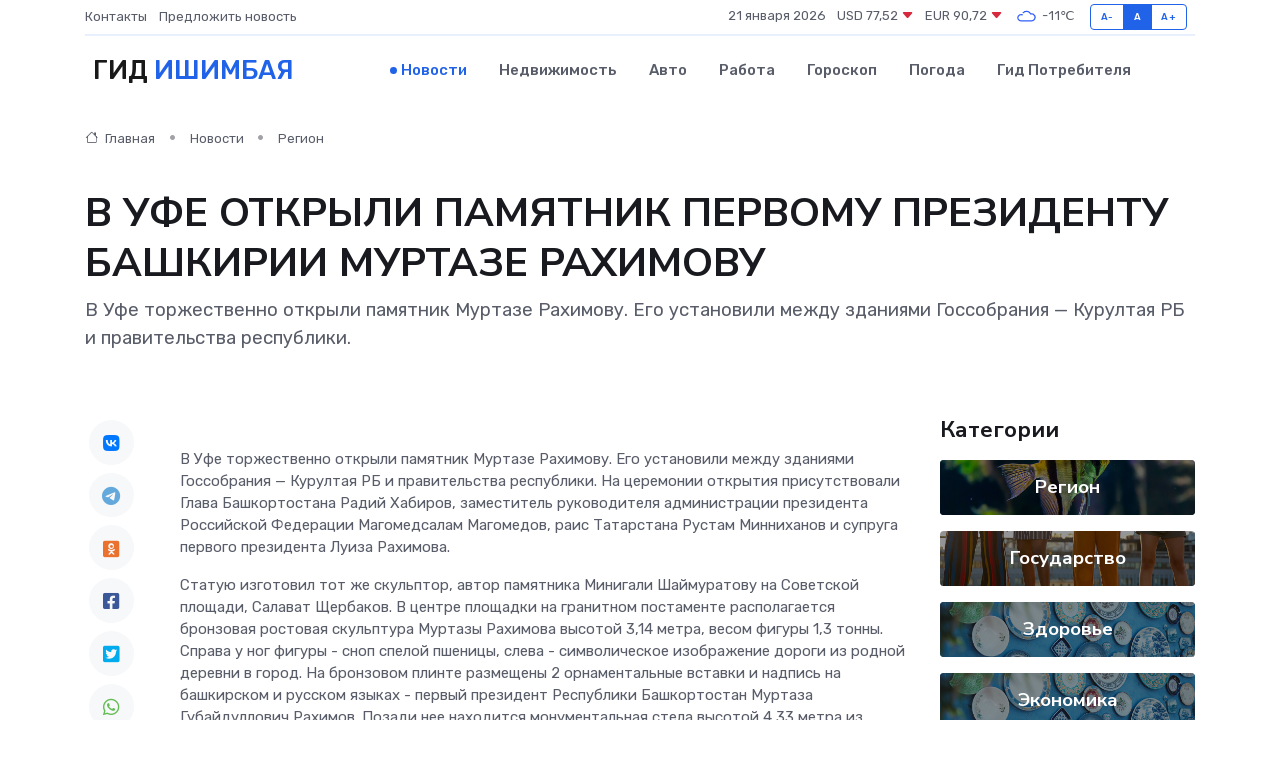

--- FILE ---
content_type: text/html; charset=UTF-8
request_url: https://ishimbaj-gid.ru/news/region/v-ufe-otkryli-pamyatnik-pervomu-prezidentu-bashkirii-murtaze-rahimovu.htm
body_size: 10167
content:
<!DOCTYPE html>
<html lang="ru">
<head>
	<meta charset="utf-8">
	<meta name="csrf-token" content="dDFYJWc7T8Siq5SMHQ8jymKylk5pbZPgsVtjzm0p">
    <meta http-equiv="X-UA-Compatible" content="IE=edge">
    <meta name="viewport" content="width=device-width, initial-scale=1">
    <title>В УФЕ ОТКРЫЛИ ПАМЯТНИК ПЕРВОМУ ПРЕЗИДЕНТУ БАШКИРИИ МУРТАЗЕ РАХИМОВУ - новости Ишимбая</title>
    <meta name="description" property="description" content="В Уфе торжественно открыли памятник Муртазе Рахимову. Его установили между зданиями Госсобрания — Курултая РБ и правительства республики.">
    
    <meta property="fb:pages" content="105958871990207" />
    <link rel="shortcut icon" type="image/x-icon" href="https://ishimbaj-gid.ru/favicon.svg">
    <link rel="canonical" href="https://ishimbaj-gid.ru/news/region/v-ufe-otkryli-pamyatnik-pervomu-prezidentu-bashkirii-murtaze-rahimovu.htm">
    <link rel="preconnect" href="https://fonts.gstatic.com">
    <link rel="dns-prefetch" href="https://fonts.googleapis.com">
    <link rel="dns-prefetch" href="https://pagead2.googlesyndication.com">
    <link rel="dns-prefetch" href="https://res.cloudinary.com">
    <link href="https://fonts.googleapis.com/css2?family=Nunito+Sans:wght@400;700&family=Rubik:wght@400;500;700&display=swap" rel="stylesheet">
    <link rel="stylesheet" type="text/css" href="https://ishimbaj-gid.ru/assets/font-awesome/css/all.min.css">
    <link rel="stylesheet" type="text/css" href="https://ishimbaj-gid.ru/assets/bootstrap-icons/bootstrap-icons.css">
    <link rel="stylesheet" type="text/css" href="https://ishimbaj-gid.ru/assets/tiny-slider/tiny-slider.css">
    <link rel="stylesheet" type="text/css" href="https://ishimbaj-gid.ru/assets/glightbox/css/glightbox.min.css">
    <link rel="stylesheet" type="text/css" href="https://ishimbaj-gid.ru/assets/plyr/plyr.css">
    <link id="style-switch" rel="stylesheet" type="text/css" href="https://ishimbaj-gid.ru/assets/css/style.css">
    <link rel="stylesheet" type="text/css" href="https://ishimbaj-gid.ru/assets/css/style2.css">

    <meta name="twitter:card" content="summary">
    <meta name="twitter:site" content="@mysite">
    <meta name="twitter:title" content="В УФЕ ОТКРЫЛИ ПАМЯТНИК ПЕРВОМУ ПРЕЗИДЕНТУ БАШКИРИИ МУРТАЗЕ РАХИМОВУ - новости Ишимбая">
    <meta name="twitter:description" content="В Уфе торжественно открыли памятник Муртазе Рахимову. Его установили между зданиями Госсобрания — Курултая РБ и правительства республики.">
    <meta name="twitter:creator" content="@mysite">
    <meta name="twitter:image:src" content="https://ishimbaj-gid.ru/images/logo.gif">
    <meta name="twitter:domain" content="ishimbaj-gid.ru">
    <meta name="twitter:card" content="summary_large_image" /><meta name="twitter:image" content="https://ishimbaj-gid.ru/images/logo.gif">

    <meta property="og:url" content="http://ishimbaj-gid.ru/news/region/v-ufe-otkryli-pamyatnik-pervomu-prezidentu-bashkirii-murtaze-rahimovu.htm">
    <meta property="og:title" content="В УФЕ ОТКРЫЛИ ПАМЯТНИК ПЕРВОМУ ПРЕЗИДЕНТУ БАШКИРИИ МУРТАЗЕ РАХИМОВУ - новости Ишимбая">
    <meta property="og:description" content="В Уфе торжественно открыли памятник Муртазе Рахимову. Его установили между зданиями Госсобрания — Курултая РБ и правительства республики.">
    <meta property="og:type" content="website">
    <meta property="og:image" content="https://ishimbaj-gid.ru/images/logo.gif">
    <meta property="og:locale" content="ru_RU">
    <meta property="og:site_name" content="Гид Ишимбая">
    

    <link rel="image_src" href="https://ishimbaj-gid.ru/images/logo.gif" />

    <link rel="alternate" type="application/rss+xml" href="https://ishimbaj-gid.ru/feed" title="Ишимбай: гид, новости, афиша">
        <script async src="https://pagead2.googlesyndication.com/pagead/js/adsbygoogle.js"></script>
    <script>
        (adsbygoogle = window.adsbygoogle || []).push({
            google_ad_client: "ca-pub-0899253526956684",
            enable_page_level_ads: true
        });
    </script>
        
    
    
    
    <script>if (window.top !== window.self) window.top.location.replace(window.self.location.href);</script>
    <script>if(self != top) { top.location=document.location;}</script>

<!-- Google tag (gtag.js) -->
<script async src="https://www.googletagmanager.com/gtag/js?id=G-71VQP5FD0J"></script>
<script>
  window.dataLayer = window.dataLayer || [];
  function gtag(){dataLayer.push(arguments);}
  gtag('js', new Date());

  gtag('config', 'G-71VQP5FD0J');
</script>
</head>
<body>
<script type="text/javascript" > (function(m,e,t,r,i,k,a){m[i]=m[i]||function(){(m[i].a=m[i].a||[]).push(arguments)}; m[i].l=1*new Date();k=e.createElement(t),a=e.getElementsByTagName(t)[0],k.async=1,k.src=r,a.parentNode.insertBefore(k,a)}) (window, document, "script", "https://mc.yandex.ru/metrika/tag.js", "ym"); ym(54007243, "init", {}); ym(86840228, "init", { clickmap:true, trackLinks:true, accurateTrackBounce:true, webvisor:true });</script> <noscript><div><img src="https://mc.yandex.ru/watch/54007243" style="position:absolute; left:-9999px;" alt="" /><img src="https://mc.yandex.ru/watch/86840228" style="position:absolute; left:-9999px;" alt="" /></div></noscript>
<script type="text/javascript">
    new Image().src = "//counter.yadro.ru/hit?r"+escape(document.referrer)+((typeof(screen)=="undefined")?"":";s"+screen.width+"*"+screen.height+"*"+(screen.colorDepth?screen.colorDepth:screen.pixelDepth))+";u"+escape(document.URL)+";h"+escape(document.title.substring(0,150))+";"+Math.random();
</script>
<!-- Rating@Mail.ru counter -->
<script type="text/javascript">
var _tmr = window._tmr || (window._tmr = []);
_tmr.push({id: "3138453", type: "pageView", start: (new Date()).getTime()});
(function (d, w, id) {
  if (d.getElementById(id)) return;
  var ts = d.createElement("script"); ts.type = "text/javascript"; ts.async = true; ts.id = id;
  ts.src = "https://top-fwz1.mail.ru/js/code.js";
  var f = function () {var s = d.getElementsByTagName("script")[0]; s.parentNode.insertBefore(ts, s);};
  if (w.opera == "[object Opera]") { d.addEventListener("DOMContentLoaded", f, false); } else { f(); }
})(document, window, "topmailru-code");
</script><noscript><div>
<img src="https://top-fwz1.mail.ru/counter?id=3138453;js=na" style="border:0;position:absolute;left:-9999px;" alt="Top.Mail.Ru" />
</div></noscript>
<!-- //Rating@Mail.ru counter -->

<header class="navbar-light navbar-sticky header-static">
    <div class="navbar-top d-none d-lg-block small">
        <div class="container">
            <div class="d-md-flex justify-content-between align-items-center my-1">
                <!-- Top bar left -->
                <ul class="nav">
                    <li class="nav-item">
                        <a class="nav-link ps-0" href="https://ishimbaj-gid.ru/contacts">Контакты</a>
                    </li>
                    <li class="nav-item">
                        <a class="nav-link ps-0" href="https://ishimbaj-gid.ru/sendnews">Предложить новость</a>
                    </li>
                    
                </ul>
                <!-- Top bar right -->
                <div class="d-flex align-items-center">
                    
                    <ul class="list-inline mb-0 text-center text-sm-end me-3">
						<li class="list-inline-item">
							<span>21 января 2026</span>
						</li>
                        <li class="list-inline-item">
                            <a class="nav-link px-0" href="https://ishimbaj-gid.ru/currency">
                                <span>USD 77,52 <i class="bi bi-caret-down-fill text-danger"></i></span>
                            </a>
						</li>
                        <li class="list-inline-item">
                            <a class="nav-link px-0" href="https://ishimbaj-gid.ru/currency">
                                <span>EUR 90,72 <i class="bi bi-caret-down-fill text-danger"></i></span>
                            </a>
						</li>
						<li class="list-inline-item">
                            <a class="nav-link px-0" href="https://ishimbaj-gid.ru/pogoda">
                                <svg xmlns="http://www.w3.org/2000/svg" width="25" height="25" viewBox="0 0 30 30"><path fill="#315EFB" fill-rule="evenodd" d="M25.036 13.066a4.948 4.948 0 0 1 0 5.868A4.99 4.99 0 0 1 20.99 21H8.507a4.49 4.49 0 0 1-3.64-1.86 4.458 4.458 0 0 1 0-5.281A4.491 4.491 0 0 1 8.506 12c.686 0 1.37.159 1.996.473a.5.5 0 0 1 .16.766l-.33.399a.502.502 0 0 1-.598.132 2.976 2.976 0 0 0-3.346.608 3.007 3.007 0 0 0 .334 4.532c.527.396 1.177.59 1.836.59H20.94a3.54 3.54 0 0 0 2.163-.711 3.497 3.497 0 0 0 1.358-3.206 3.45 3.45 0 0 0-.706-1.727A3.486 3.486 0 0 0 20.99 12.5c-.07 0-.138.016-.208.02-.328.02-.645.085-.947.192a.496.496 0 0 1-.63-.287 4.637 4.637 0 0 0-.445-.874 4.495 4.495 0 0 0-.584-.733A4.461 4.461 0 0 0 14.998 9.5a4.46 4.46 0 0 0-3.177 1.318 2.326 2.326 0 0 0-.135.147.5.5 0 0 1-.592.131 5.78 5.78 0 0 0-.453-.19.5.5 0 0 1-.21-.79A5.97 5.97 0 0 1 14.998 8a5.97 5.97 0 0 1 4.237 1.757c.398.399.704.85.966 1.319.262-.042.525-.076.79-.076a4.99 4.99 0 0 1 4.045 2.066zM0 0v30V0zm30 0v30V0z"></path></svg>
                                <span>-11&#8451;</span>
                            </a>
						</li>
					</ul>

                    <!-- Font size accessibility START -->
                    <div class="btn-group me-2" role="group" aria-label="font size changer">
                        <input type="radio" class="btn-check" name="fntradio" id="font-sm">
                        <label class="btn btn-xs btn-outline-primary mb-0" for="font-sm">A-</label>

                        <input type="radio" class="btn-check" name="fntradio" id="font-default" checked>
                        <label class="btn btn-xs btn-outline-primary mb-0" for="font-default">A</label>

                        <input type="radio" class="btn-check" name="fntradio" id="font-lg">
                        <label class="btn btn-xs btn-outline-primary mb-0" for="font-lg">A+</label>
                    </div>

                    
                </div>
            </div>
            <!-- Divider -->
            <div class="border-bottom border-2 border-primary opacity-1"></div>
        </div>
    </div>

    <!-- Logo Nav START -->
    <nav class="navbar navbar-expand-lg">
        <div class="container">
            <!-- Logo START -->
            <a class="navbar-brand" href="https://ishimbaj-gid.ru" style="text-align: end;">
                
                			<span class="ms-2 fs-3 text-uppercase fw-normal">Гид <span style="color: #2163e8;">Ишимбая</span></span>
                            </a>
            <!-- Logo END -->

            <!-- Responsive navbar toggler -->
            <button class="navbar-toggler ms-auto" type="button" data-bs-toggle="collapse"
                data-bs-target="#navbarCollapse" aria-controls="navbarCollapse" aria-expanded="false"
                aria-label="Toggle navigation">
                <span class="text-body h6 d-none d-sm-inline-block">Menu</span>
                <span class="navbar-toggler-icon"></span>
            </button>

            <!-- Main navbar START -->
            <div class="collapse navbar-collapse" id="navbarCollapse">
                <ul class="navbar-nav navbar-nav-scroll mx-auto">
                                        <li class="nav-item"> <a class="nav-link active" href="https://ishimbaj-gid.ru/news">Новости</a></li>
                                        <li class="nav-item"> <a class="nav-link" href="https://ishimbaj-gid.ru/realty">Недвижимость</a></li>
                                        <li class="nav-item"> <a class="nav-link" href="https://ishimbaj-gid.ru/auto">Авто</a></li>
                                        <li class="nav-item"> <a class="nav-link" href="https://ishimbaj-gid.ru/job">Работа</a></li>
                                        <li class="nav-item"> <a class="nav-link" href="https://ishimbaj-gid.ru/horoscope">Гороскоп</a></li>
                                        <li class="nav-item"> <a class="nav-link" href="https://ishimbaj-gid.ru/pogoda">Погода</a></li>
                                        <li class="nav-item"> <a class="nav-link" href="https://ishimbaj-gid.ru/poleznoe">Гид потребителя</a></li>
                                    </ul>
            </div>
            <!-- Main navbar END -->

            
        </div>
    </nav>
    <!-- Logo Nav END -->
</header>
    <main>
        <!-- =======================
                Main content START -->
        <section class="pt-3 pb-lg-5">
            <div class="container" data-sticky-container>
                <div class="row">
                    <!-- Main Post START -->
                    <div class="col-lg-9">
                        <!-- Categorie Detail START -->
                        <div class="mb-4">
							<nav aria-label="breadcrumb" itemscope itemtype="http://schema.org/BreadcrumbList">
								<ol class="breadcrumb breadcrumb-dots">
									<li class="breadcrumb-item" itemprop="itemListElement" itemscope itemtype="http://schema.org/ListItem">
										<meta itemprop="name" content="Гид Ишимбая">
										<meta itemprop="position" content="1">
										<meta itemprop="item" content="https://ishimbaj-gid.ru">
										<a itemprop="url" href="https://ishimbaj-gid.ru">
										<i class="bi bi-house me-1"></i> Главная
										</a>
									</li>
									<li class="breadcrumb-item" itemprop="itemListElement" itemscope itemtype="http://schema.org/ListItem">
										<meta itemprop="name" content="Новости">
										<meta itemprop="position" content="2">
										<meta itemprop="item" content="https://ishimbaj-gid.ru/news">
										<a itemprop="url" href="https://ishimbaj-gid.ru/news"> Новости</a>
									</li>
									<li class="breadcrumb-item" aria-current="page" itemprop="itemListElement" itemscope itemtype="http://schema.org/ListItem">
										<meta itemprop="name" content="Регион">
										<meta itemprop="position" content="3">
										<meta itemprop="item" content="https://ishimbaj-gid.ru/news/region">
										<a itemprop="url" href="https://ishimbaj-gid.ru/news/region"> Регион</a>
									</li>
									<li aria-current="page" itemprop="itemListElement" itemscope itemtype="http://schema.org/ListItem">
									<meta itemprop="name" content="В УФЕ ОТКРЫЛИ ПАМЯТНИК ПЕРВОМУ ПРЕЗИДЕНТУ БАШКИРИИ МУРТАЗЕ РАХИМОВУ">
									<meta itemprop="position" content="4" />
									<meta itemprop="item" content="https://ishimbaj-gid.ru/news/region/v-ufe-otkryli-pamyatnik-pervomu-prezidentu-bashkirii-murtaze-rahimovu.htm">
									</li>
								</ol>
							</nav>
						
                        </div>
                    </div>
                </div>
                <div class="row align-items-center">
                                                        <!-- Content -->
                    <div class="col-md-12 mt-4 mt-md-0">
                                            <h1 class="display-6">В УФЕ ОТКРЫЛИ ПАМЯТНИК ПЕРВОМУ ПРЕЗИДЕНТУ БАШКИРИИ МУРТАЗЕ РАХИМОВУ</h1>
                        <p class="lead">В Уфе торжественно открыли памятник Муртазе Рахимову. Его установили между зданиями Госсобрания — Курултая РБ и правительства республики.</p>
                    </div>
				                                    </div>
            </div>
        </section>
        <!-- =======================
        Main START -->
        <section class="pt-0">
            <div class="container position-relative" data-sticky-container>
                <div class="row">
                    <!-- Left sidebar START -->
                    <div class="col-md-1">
                        <div class="text-start text-lg-center mb-5" data-sticky data-margin-top="80" data-sticky-for="767">
                            <style>
                                .fa-vk::before {
                                    color: #07f;
                                }
                                .fa-telegram::before {
                                    color: #64a9dc;
                                }
                                .fa-facebook-square::before {
                                    color: #3b5998;
                                }
                                .fa-odnoklassniki-square::before {
                                    color: #eb722e;
                                }
                                .fa-twitter-square::before {
                                    color: #00aced;
                                }
                                .fa-whatsapp::before {
                                    color: #65bc54;
                                }
                                .fa-viber::before {
                                    color: #7b519d;
                                }
                                .fa-moimir svg {
                                    background-color: #168de2;
                                    height: 18px;
                                    width: 18px;
                                    background-size: 18px 18px;
                                    border-radius: 4px;
                                    margin-bottom: 2px;
                                }
                            </style>
                            <ul class="nav text-white-force">
                                <li class="nav-item">
                                    <a class="nav-link icon-md rounded-circle m-1 p-0 fs-5 bg-light" href="https://vk.com/share.php?url=https://ishimbaj-gid.ru/news/region/v-ufe-otkryli-pamyatnik-pervomu-prezidentu-bashkirii-murtaze-rahimovu.htm&title=В УФЕ ОТКРЫЛИ ПАМЯТНИК ПЕРВОМУ ПРЕЗИДЕНТУ БАШКИРИИ МУРТАЗЕ РАХИМОВУ - новости Ишимбая&utm_source=share" rel="nofollow" target="_blank">
                                        <i class="fab fa-vk align-middle text-body"></i>
                                    </a>
                                </li>
                                <li class="nav-item">
                                    <a class="nav-link icon-md rounded-circle m-1 p-0 fs-5 bg-light" href="https://t.me/share/url?url=https://ishimbaj-gid.ru/news/region/v-ufe-otkryli-pamyatnik-pervomu-prezidentu-bashkirii-murtaze-rahimovu.htm&text=В УФЕ ОТКРЫЛИ ПАМЯТНИК ПЕРВОМУ ПРЕЗИДЕНТУ БАШКИРИИ МУРТАЗЕ РАХИМОВУ - новости Ишимбая&utm_source=share" rel="nofollow" target="_blank">
                                        <i class="fab fa-telegram align-middle text-body"></i>
                                    </a>
                                </li>
                                <li class="nav-item">
                                    <a class="nav-link icon-md rounded-circle m-1 p-0 fs-5 bg-light" href="https://connect.ok.ru/offer?url=https://ishimbaj-gid.ru/news/region/v-ufe-otkryli-pamyatnik-pervomu-prezidentu-bashkirii-murtaze-rahimovu.htm&title=В УФЕ ОТКРЫЛИ ПАМЯТНИК ПЕРВОМУ ПРЕЗИДЕНТУ БАШКИРИИ МУРТАЗЕ РАХИМОВУ - новости Ишимбая&utm_source=share" rel="nofollow" target="_blank">
                                        <i class="fab fa-odnoklassniki-square align-middle text-body"></i>
                                    </a>
                                </li>
                                <li class="nav-item">
                                    <a class="nav-link icon-md rounded-circle m-1 p-0 fs-5 bg-light" href="https://www.facebook.com/sharer.php?src=sp&u=https://ishimbaj-gid.ru/news/region/v-ufe-otkryli-pamyatnik-pervomu-prezidentu-bashkirii-murtaze-rahimovu.htm&title=В УФЕ ОТКРЫЛИ ПАМЯТНИК ПЕРВОМУ ПРЕЗИДЕНТУ БАШКИРИИ МУРТАЗЕ РАХИМОВУ - новости Ишимбая&utm_source=share" rel="nofollow" target="_blank">
                                        <i class="fab fa-facebook-square align-middle text-body"></i>
                                    </a>
                                </li>
                                <li class="nav-item">
                                    <a class="nav-link icon-md rounded-circle m-1 p-0 fs-5 bg-light" href="https://twitter.com/intent/tweet?text=В УФЕ ОТКРЫЛИ ПАМЯТНИК ПЕРВОМУ ПРЕЗИДЕНТУ БАШКИРИИ МУРТАЗЕ РАХИМОВУ - новости Ишимбая&url=https://ishimbaj-gid.ru/news/region/v-ufe-otkryli-pamyatnik-pervomu-prezidentu-bashkirii-murtaze-rahimovu.htm&utm_source=share" rel="nofollow" target="_blank">
                                        <i class="fab fa-twitter-square align-middle text-body"></i>
                                    </a>
                                </li>
                                <li class="nav-item">
                                    <a class="nav-link icon-md rounded-circle m-1 p-0 fs-5 bg-light" href="https://api.whatsapp.com/send?text=В УФЕ ОТКРЫЛИ ПАМЯТНИК ПЕРВОМУ ПРЕЗИДЕНТУ БАШКИРИИ МУРТАЗЕ РАХИМОВУ - новости Ишимбая https://ishimbaj-gid.ru/news/region/v-ufe-otkryli-pamyatnik-pervomu-prezidentu-bashkirii-murtaze-rahimovu.htm&utm_source=share" rel="nofollow" target="_blank">
                                        <i class="fab fa-whatsapp align-middle text-body"></i>
                                    </a>
                                </li>
                                <li class="nav-item">
                                    <a class="nav-link icon-md rounded-circle m-1 p-0 fs-5 bg-light" href="viber://forward?text=В УФЕ ОТКРЫЛИ ПАМЯТНИК ПЕРВОМУ ПРЕЗИДЕНТУ БАШКИРИИ МУРТАЗЕ РАХИМОВУ - новости Ишимбая https://ishimbaj-gid.ru/news/region/v-ufe-otkryli-pamyatnik-pervomu-prezidentu-bashkirii-murtaze-rahimovu.htm&utm_source=share" rel="nofollow" target="_blank">
                                        <i class="fab fa-viber align-middle text-body"></i>
                                    </a>
                                </li>
                                <li class="nav-item">
                                    <a class="nav-link icon-md rounded-circle m-1 p-0 fs-5 bg-light" href="https://connect.mail.ru/share?url=https://ishimbaj-gid.ru/news/region/v-ufe-otkryli-pamyatnik-pervomu-prezidentu-bashkirii-murtaze-rahimovu.htm&title=В УФЕ ОТКРЫЛИ ПАМЯТНИК ПЕРВОМУ ПРЕЗИДЕНТУ БАШКИРИИ МУРТАЗЕ РАХИМОВУ - новости Ишимбая&utm_source=share" rel="nofollow" target="_blank">
                                        <i class="fab fa-moimir align-middle text-body"><svg viewBox='0 0 24 24' xmlns='http://www.w3.org/2000/svg'><path d='M8.889 9.667a1.333 1.333 0 100-2.667 1.333 1.333 0 000 2.667zm6.222 0a1.333 1.333 0 100-2.667 1.333 1.333 0 000 2.667zm4.77 6.108l-1.802-3.028a.879.879 0 00-1.188-.307.843.843 0 00-.313 1.166l.214.36a6.71 6.71 0 01-4.795 1.996 6.711 6.711 0 01-4.792-1.992l.217-.364a.844.844 0 00-.313-1.166.878.878 0 00-1.189.307l-1.8 3.028a.844.844 0 00.312 1.166.88.88 0 001.189-.307l.683-1.147a8.466 8.466 0 005.694 2.18 8.463 8.463 0 005.698-2.184l.685 1.151a.873.873 0 001.189.307.844.844 0 00.312-1.166z' fill='#FFF' fill-rule='evenodd'/></svg></i>
                                    </a>
                                </li>
                                
                            </ul>
                        </div>
                    </div>
                    <!-- Left sidebar END -->

                    <!-- Main Content START -->
                    <div class="col-md-10 col-lg-8 mb-5">
                        <div class="mb-4">
                                                    </div>
                        <div itemscope itemtype="http://schema.org/NewsArticle">
                            <meta itemprop="headline" content="В УФЕ ОТКРЫЛИ ПАМЯТНИК ПЕРВОМУ ПРЕЗИДЕНТУ БАШКИРИИ МУРТАЗЕ РАХИМОВУ">
                            <meta itemprop="identifier" content="https://ishimbaj-gid.ru/516">
                            <span itemprop="articleBody"><p> В Уфе торжественно открыли памятник Муртазе Рахимову. Его установили между зданиями Госсобрания — Курултая РБ и правительства республики. На церемонии открытия присутствовали Глава Башкортостана Радий Хабиров, заместитель руководителя администрации президента Российской Федерации Магомедсалам Магомедов, раис Татарстана Рустам Минниханов и супруга первого президента Луиза Рахимова.&nbsp;  </p> <p> Статую изготовил тот же скульптор, автор памятника Минигали Шаймуратову на Советской площади, Салават Щербаков. В центре площадки на гранитном постаменте располагается бронзовая ростовая скульптура Муртазы Рахимова высотой 3,14 метра, весом фигуры 1,3 тонны. Справа у ног фигуры - сноп спелой пшеницы, слева - символическое изображение дороги из родной деревни в город. На бронзовом плинте размещены 2 орнаментальные вставки и надпись на башкирском и русском языках - первый президент Республики Башкортостан Муртаза Губайдуллович Рахимов. Позади нее находится монументальная стела высотой 4,33 метра из блоков мансуровского гранита с установленными на нее бронзовыми тематическими рельефами, посвящёнными нефтяной промышленности, строительству и сельскому хозяйству. Вверху стелы размещается герб Республики Башкортостан. Позади памятника также стоит монументальный пилон — «знамя» с картой Башкирии и текстом первой статьи Конституции, принятой при Муртазе Губайдулловиче.&nbsp;  
										</p>
											
											

										

                        
                        
							
							<p></p> <p> В своем выступлении Радий Хабиров отметил, что Муртаза Губайдуллович всю свою жизнь посвятил служению республике и её народу. Первому президенту пришлось управлять Башкирией в самый непростой период в истории страны. И именно благодаря его силе, опыту и профессионализму республика очень достойно прошла непростые испытания. </p> <p> Муртаза Рахимов оставил республику с крепкой экономикой, развитой социальной инфраструктурой и с верой людей в дружбу, в родной Башкортостан. По словам Радия Хабирова, в памятнике попытались олицетворить Муртазу Рахимова не как чиновника, а как человека, который очень любил свою родную землю. </p> <p> Фото:Олег Яровиков.&nbsp;  </p></span>
                        </div>
                                                                        <div><a href="https://mechetly.bashkortostan.ru/presscenter/news/602239/" target="_blank" rel="author">Источник</a></div>
                                                                        <div class="col-12 mt-3"><a href="https://ishimbaj-gid.ru/sendnews">Предложить новость</a></div>
                        <div class="col-12 mt-5">
                            <h2 class="my-3">Последние новости</h2>
                            <div class="row gy-4">
                                <!-- Card item START -->
<div class="col-sm-6">
    <div class="card" itemscope="" itemtype="http://schema.org/BlogPosting">
        <!-- Card img -->
        <div class="position-relative">
                        <img class="card-img" src="https://res.cloudinary.com/dntvbzm0h/image/upload/c_fill,w_420,h_315,q_auto,g_face/fihiqff17sn6ly0bjzx5" alt="История «Победы»: от кино к театру" itemprop="image">
                    </div>
        <div class="card-body px-0 pt-3" itemprop="name">
            <h4 class="card-title" itemprop="headline"><a href="https://ishimbaj-gid.ru/news/region/istoriya-pobedy-ot-kino-k-teatru.htm"
                    class="btn-link text-reset fw-bold" itemprop="url">История «Победы»: от кино к театру</a></h4>
            <p class="card-text" itemprop="articleBody">Одно из знаковых мест северной части Уфы – бывший кинотеатр «Победа» . Первый камень в основание его фундамента заложили 80 лет назад – 9 мая 1945 года .</p>
        </div>
        <meta itemprop="author" content="Редактор"/>
        <meta itemscope itemprop="mainEntityOfPage" itemType="https://schema.org/WebPage" itemid="https://ishimbaj-gid.ru/news/region/istoriya-pobedy-ot-kino-k-teatru.htm"/>
        <meta itemprop="dateModified" content="2025-04-06"/>
        <meta itemprop="datePublished" content="2025-04-06"/>
    </div>
</div>
<!-- Card item END -->
<!-- Card item START -->
<div class="col-sm-6">
    <div class="card" itemscope="" itemtype="http://schema.org/BlogPosting">
        <!-- Card img -->
        <div class="position-relative">
                        <img class="card-img" src="https://res.cloudinary.com/dntvbzm0h/image/upload/c_fill,w_420,h_315,q_auto,g_face/nlaykgxgtdmwwdygan4o" alt="Облепихе после схода снега — обязательно: Кормим кусты только так каждый год, урожай получаем самый «бомбический» на зависть всем" itemprop="image">
                    </div>
        <div class="card-body px-0 pt-3" itemprop="name">
            <h4 class="card-title" itemprop="headline"><a href="https://ishimbaj-gid.ru/news/region/oblepihe-posle-shoda-snega-obyazatelno-kormim-kusty-tolko-tak-kazhdyy-god-urozhay-poluchaem-samyy-bombicheskiy-na-zavist-vsem.htm"
                    class="btn-link text-reset fw-bold" itemprop="url">Облепихе после схода снега — обязательно: Кормим кусты только так каждый год, урожай получаем самый «бомбический» на зависть всем</a></h4>
            <p class="card-text" itemprop="articleBody">Image by KamranAydinov on Freepik

Облепиха — вкусная и полезная ягода, плоды насыщены витаминами.</p>
        </div>
        <meta itemprop="author" content="Редактор"/>
        <meta itemscope itemprop="mainEntityOfPage" itemType="https://schema.org/WebPage" itemid="https://ishimbaj-gid.ru/news/region/oblepihe-posle-shoda-snega-obyazatelno-kormim-kusty-tolko-tak-kazhdyy-god-urozhay-poluchaem-samyy-bombicheskiy-na-zavist-vsem.htm"/>
        <meta itemprop="dateModified" content="2025-04-06"/>
        <meta itemprop="datePublished" content="2025-04-06"/>
    </div>
</div>
<!-- Card item END -->
<!-- Card item START -->
<div class="col-sm-6">
    <div class="card" itemscope="" itemtype="http://schema.org/BlogPosting">
        <!-- Card img -->
        <div class="position-relative">
                        <img class="card-img" src="https://res.cloudinary.com/dntvbzm0h/image/upload/c_fill,w_420,h_315,q_auto,g_face/tnvasmo7zgqjyyk4bbjv" alt="Самый простой способ проращивания семян: Не земля и не песок — рассада всходит дружной «щеткой»" itemprop="image">
                    </div>
        <div class="card-body px-0 pt-3" itemprop="name">
            <h4 class="card-title" itemprop="headline"><a href="https://ishimbaj-gid.ru/news/region/samyy-prostoy-sposob-proraschivaniya-semyan-ne-zemlya-i-ne-pesok-rassada-vshodit-druzhnoy-schetkoy.htm"
                    class="btn-link text-reset fw-bold" itemprop="url">Самый простой способ проращивания семян: Не земля и не песок — рассада всходит дружной «щеткой»</a></h4>
            <p class="card-text" itemprop="articleBody">Image by freepik

Если вы ещё не высадили семена, то есть простой способ, о нём рассказывают на профильном канале «Садоводы-огородники-цветоводы России», стоит взять совет на вооружение.</p>
        </div>
        <meta itemprop="author" content="Редактор"/>
        <meta itemscope itemprop="mainEntityOfPage" itemType="https://schema.org/WebPage" itemid="https://ishimbaj-gid.ru/news/region/samyy-prostoy-sposob-proraschivaniya-semyan-ne-zemlya-i-ne-pesok-rassada-vshodit-druzhnoy-schetkoy.htm"/>
        <meta itemprop="dateModified" content="2025-04-06"/>
        <meta itemprop="datePublished" content="2025-04-06"/>
    </div>
</div>
<!-- Card item END -->
<!-- Card item START -->
<div class="col-sm-6">
    <div class="card" itemscope="" itemtype="http://schema.org/BlogPosting">
        <!-- Card img -->
        <div class="position-relative">
            <img class="card-img" src="https://res.cloudinary.com/di7jztv5p/image/upload/c_fill,w_420,h_315,q_auto,g_face/gqei5n34zp6qzkg1iovk" alt="Когда скидки превращаются в ловушку: как маркетологи учат нас тратить" itemprop="image">
        </div>
        <div class="card-body px-0 pt-3" itemprop="name">
            <h4 class="card-title" itemprop="headline"><a href="https://ulan-ude-city.ru/news/ekonomika/kogda-skidki-prevraschayutsya-v-lovushku-kak-marketologi-uchat-nas-tratit.htm" class="btn-link text-reset fw-bold" itemprop="url">Когда скидки превращаются в ловушку: как маркетологи учат нас тратить</a></h4>
            <p class="card-text" itemprop="articleBody">Почему “-50% только сегодня” не всегда значит выгоду, как скидки играют на эмоциях и почему даже рациональные люди становятся жертвами маркетинговых трюков.</p>
        </div>
        <meta itemprop="author" content="Редактор"/>
        <meta itemscope itemprop="mainEntityOfPage" itemType="https://schema.org/WebPage" itemid="https://ulan-ude-city.ru/news/ekonomika/kogda-skidki-prevraschayutsya-v-lovushku-kak-marketologi-uchat-nas-tratit.htm"/>
        <meta itemprop="dateModified" content="2026-01-21"/>
        <meta itemprop="datePublished" content="2026-01-21"/>
    </div>
</div>
<!-- Card item END -->
                            </div>
                        </div>
						<div class="col-12 bg-primary bg-opacity-10 p-2 mt-3 rounded">
							Здесь вы найдете свежие и актуальные <a href="https://salavat-gid.ru">новости в Салавате</a>, охватывающие все важные события в городе
						</div>
                        <!-- Comments START -->
                        <div class="mt-5">
                            <h3>Комментарии (0)</h3>
                        </div>
                        <!-- Comments END -->
                        <!-- Reply START -->
                        <div>
                            <h3>Добавить комментарий</h3>
                            <small>Ваш email не публикуется. Обязательные поля отмечены *</small>
                            <form class="row g-3 mt-2">
                                <div class="col-md-6">
                                    <label class="form-label">Имя *</label>
                                    <input type="text" class="form-control" aria-label="First name">
                                </div>
                                <div class="col-md-6">
                                    <label class="form-label">Email *</label>
                                    <input type="email" class="form-control">
                                </div>
                                <div class="col-12">
                                    <label class="form-label">Текст комментария *</label>
                                    <textarea class="form-control" rows="3"></textarea>
                                </div>
                                <div class="col-12">
                                    <button type="submit" class="btn btn-primary">Оставить комментарий</button>
                                </div>
                            </form>
                        </div>
                        <!-- Reply END -->
                    </div>
                    <!-- Main Content END -->
                    <!-- Right sidebar START -->
                    <div class="col-lg-3 d-none d-lg-block">
                        <div data-sticky data-margin-top="80" data-sticky-for="991">
                            <!-- Categories -->
                            <div>
                                <h4 class="mb-3">Категории</h4>
                                                                    <!-- Category item -->
                                    <div class="text-center mb-3 card-bg-scale position-relative overflow-hidden rounded"
                                        style="background-image:url(https://ishimbaj-gid.ru/assets/images/blog/4by3/06.jpg); background-position: center left; background-size: cover;">
                                        <div class="bg-dark-overlay-4 p-3">
                                            <a href="https://ishimbaj-gid.ru/news/region"
                                                class="stretched-link btn-link fw-bold text-white h5">Регион</a>
                                        </div>
                                    </div>
                                                                    <!-- Category item -->
                                    <div class="text-center mb-3 card-bg-scale position-relative overflow-hidden rounded"
                                        style="background-image:url(https://ishimbaj-gid.ru/assets/images/blog/4by3/07.jpg); background-position: center left; background-size: cover;">
                                        <div class="bg-dark-overlay-4 p-3">
                                            <a href="https://ishimbaj-gid.ru/news/gosudarstvo"
                                                class="stretched-link btn-link fw-bold text-white h5">Государство</a>
                                        </div>
                                    </div>
                                                                    <!-- Category item -->
                                    <div class="text-center mb-3 card-bg-scale position-relative overflow-hidden rounded"
                                        style="background-image:url(https://ishimbaj-gid.ru/assets/images/blog/4by3/02.jpg); background-position: center left; background-size: cover;">
                                        <div class="bg-dark-overlay-4 p-3">
                                            <a href="https://ishimbaj-gid.ru/news/zdorove"
                                                class="stretched-link btn-link fw-bold text-white h5">Здоровье</a>
                                        </div>
                                    </div>
                                                                    <!-- Category item -->
                                    <div class="text-center mb-3 card-bg-scale position-relative overflow-hidden rounded"
                                        style="background-image:url(https://ishimbaj-gid.ru/assets/images/blog/4by3/02.jpg); background-position: center left; background-size: cover;">
                                        <div class="bg-dark-overlay-4 p-3">
                                            <a href="https://ishimbaj-gid.ru/news/ekonomika"
                                                class="stretched-link btn-link fw-bold text-white h5">Экономика</a>
                                        </div>
                                    </div>
                                                                    <!-- Category item -->
                                    <div class="text-center mb-3 card-bg-scale position-relative overflow-hidden rounded"
                                        style="background-image:url(https://ishimbaj-gid.ru/assets/images/blog/4by3/07.jpg); background-position: center left; background-size: cover;">
                                        <div class="bg-dark-overlay-4 p-3">
                                            <a href="https://ishimbaj-gid.ru/news/politika"
                                                class="stretched-link btn-link fw-bold text-white h5">Политика</a>
                                        </div>
                                    </div>
                                                                    <!-- Category item -->
                                    <div class="text-center mb-3 card-bg-scale position-relative overflow-hidden rounded"
                                        style="background-image:url(https://ishimbaj-gid.ru/assets/images/blog/4by3/03.jpg); background-position: center left; background-size: cover;">
                                        <div class="bg-dark-overlay-4 p-3">
                                            <a href="https://ishimbaj-gid.ru/news/nauka-i-obrazovanie"
                                                class="stretched-link btn-link fw-bold text-white h5">Наука и Образование</a>
                                        </div>
                                    </div>
                                                                    <!-- Category item -->
                                    <div class="text-center mb-3 card-bg-scale position-relative overflow-hidden rounded"
                                        style="background-image:url(https://ishimbaj-gid.ru/assets/images/blog/4by3/01.jpg); background-position: center left; background-size: cover;">
                                        <div class="bg-dark-overlay-4 p-3">
                                            <a href="https://ishimbaj-gid.ru/news/proisshestviya"
                                                class="stretched-link btn-link fw-bold text-white h5">Происшествия</a>
                                        </div>
                                    </div>
                                                                    <!-- Category item -->
                                    <div class="text-center mb-3 card-bg-scale position-relative overflow-hidden rounded"
                                        style="background-image:url(https://ishimbaj-gid.ru/assets/images/blog/4by3/09.jpg); background-position: center left; background-size: cover;">
                                        <div class="bg-dark-overlay-4 p-3">
                                            <a href="https://ishimbaj-gid.ru/news/religiya"
                                                class="stretched-link btn-link fw-bold text-white h5">Религия</a>
                                        </div>
                                    </div>
                                                                    <!-- Category item -->
                                    <div class="text-center mb-3 card-bg-scale position-relative overflow-hidden rounded"
                                        style="background-image:url(https://ishimbaj-gid.ru/assets/images/blog/4by3/03.jpg); background-position: center left; background-size: cover;">
                                        <div class="bg-dark-overlay-4 p-3">
                                            <a href="https://ishimbaj-gid.ru/news/kultura"
                                                class="stretched-link btn-link fw-bold text-white h5">Культура</a>
                                        </div>
                                    </div>
                                                                    <!-- Category item -->
                                    <div class="text-center mb-3 card-bg-scale position-relative overflow-hidden rounded"
                                        style="background-image:url(https://ishimbaj-gid.ru/assets/images/blog/4by3/08.jpg); background-position: center left; background-size: cover;">
                                        <div class="bg-dark-overlay-4 p-3">
                                            <a href="https://ishimbaj-gid.ru/news/sport"
                                                class="stretched-link btn-link fw-bold text-white h5">Спорт</a>
                                        </div>
                                    </div>
                                                                    <!-- Category item -->
                                    <div class="text-center mb-3 card-bg-scale position-relative overflow-hidden rounded"
                                        style="background-image:url(https://ishimbaj-gid.ru/assets/images/blog/4by3/09.jpg); background-position: center left; background-size: cover;">
                                        <div class="bg-dark-overlay-4 p-3">
                                            <a href="https://ishimbaj-gid.ru/news/obschestvo"
                                                class="stretched-link btn-link fw-bold text-white h5">Общество</a>
                                        </div>
                                    </div>
                                                            </div>
                        </div>
                    </div>
                    <!-- Right sidebar END -->
                </div>
        </section>
    </main>
<footer class="bg-dark pt-5">
    
    <!-- Footer copyright START -->
    <div class="bg-dark-overlay-3 mt-5">
        <div class="container">
            <div class="row align-items-center justify-content-md-between py-4">
                <div class="col-md-6">
                    <!-- Copyright -->
                    <div class="text-center text-md-start text-primary-hover text-muted">
                        &#169;2026 Ишимбай. Все права защищены.
                    </div>
                </div>
                
            </div>
        </div>
    </div>
    <!-- Footer copyright END -->
    <script type="application/ld+json">
        {"@context":"https:\/\/schema.org","@type":"Organization","name":"\u0418\u0448\u0438\u043c\u0431\u0430\u0439 - \u0433\u0438\u0434, \u043d\u043e\u0432\u043e\u0441\u0442\u0438, \u0430\u0444\u0438\u0448\u0430","url":"https:\/\/ishimbaj-gid.ru","sameAs":["https:\/\/vk.com\/public224604880","https:\/\/t.me\/ishimbaj_gid"]}
    </script>
</footer>
<!-- Back to top -->
<div class="back-top"><i class="bi bi-arrow-up-short"></i></div>
<script src="https://ishimbaj-gid.ru/assets/bootstrap/js/bootstrap.bundle.min.js"></script>
<script src="https://ishimbaj-gid.ru/assets/tiny-slider/tiny-slider.js"></script>
<script src="https://ishimbaj-gid.ru/assets/sticky-js/sticky.min.js"></script>
<script src="https://ishimbaj-gid.ru/assets/glightbox/js/glightbox.min.js"></script>
<script src="https://ishimbaj-gid.ru/assets/plyr/plyr.js"></script>
<script src="https://ishimbaj-gid.ru/assets/js/functions.js"></script>
<script src="https://yastatic.net/share2/share.js" async></script>
<script defer src="https://static.cloudflareinsights.com/beacon.min.js/vcd15cbe7772f49c399c6a5babf22c1241717689176015" integrity="sha512-ZpsOmlRQV6y907TI0dKBHq9Md29nnaEIPlkf84rnaERnq6zvWvPUqr2ft8M1aS28oN72PdrCzSjY4U6VaAw1EQ==" data-cf-beacon='{"version":"2024.11.0","token":"4d6d1d7ea41a46179c23e3b40cb3b9fb","r":1,"server_timing":{"name":{"cfCacheStatus":true,"cfEdge":true,"cfExtPri":true,"cfL4":true,"cfOrigin":true,"cfSpeedBrain":true},"location_startswith":null}}' crossorigin="anonymous"></script>
</body>
</html>


--- FILE ---
content_type: text/html; charset=utf-8
request_url: https://www.google.com/recaptcha/api2/aframe
body_size: 249
content:
<!DOCTYPE HTML><html><head><meta http-equiv="content-type" content="text/html; charset=UTF-8"></head><body><script nonce="2qSnmr2BCyGMm1rxBFQjTA">/** Anti-fraud and anti-abuse applications only. See google.com/recaptcha */ try{var clients={'sodar':'https://pagead2.googlesyndication.com/pagead/sodar?'};window.addEventListener("message",function(a){try{if(a.source===window.parent){var b=JSON.parse(a.data);var c=clients[b['id']];if(c){var d=document.createElement('img');d.src=c+b['params']+'&rc='+(localStorage.getItem("rc::a")?sessionStorage.getItem("rc::b"):"");window.document.body.appendChild(d);sessionStorage.setItem("rc::e",parseInt(sessionStorage.getItem("rc::e")||0)+1);localStorage.setItem("rc::h",'1769018390881');}}}catch(b){}});window.parent.postMessage("_grecaptcha_ready", "*");}catch(b){}</script></body></html>